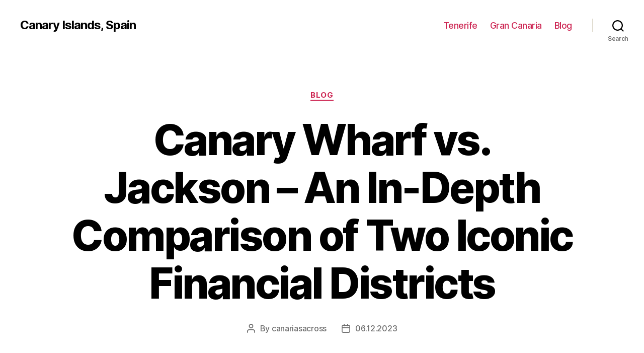

--- FILE ---
content_type: text/html; charset=UTF-8
request_url: https://canariasacross.com/blog/canary-wharf-vs-jackson-an-in-depth-comparison-of-two-iconic-financial-districts
body_size: 21959
content:
<!DOCTYPE html>

<html class="no-js" lang="en-US">

	<head>

		<meta charset="UTF-8">
		<meta name="viewport" content="width=device-width, initial-scale=1.0" >

		<link rel="profile" href="https://gmpg.org/xfn/11">

		<meta name='robots' content='index, follow, max-image-preview:large, max-snippet:-1, max-video-preview:-1' />

	<!-- This site is optimized with the Yoast SEO Premium plugin v20.1 (Yoast SEO v26.7) - https://yoast.com/wordpress/plugins/seo/ -->
	<title>Comparing Canary Wharf and Jackson: Which is the Better Option?</title>
	<meta name="description" content="A comparison between Canary Wharf and Jackson for investment opportunities, business growth, and quality of life." />
	<link rel="canonical" href="https://canariasacross.com/blog/canary-wharf-vs-jackson-an-in-depth-comparison-of-two-iconic-financial-districts" />
	<meta property="og:locale" content="en_US" />
	<meta property="og:type" content="article" />
	<meta property="og:title" content="Canary Wharf vs. Jackson - An In-Depth Comparison of Two Iconic Financial Districts" />
	<meta property="og:description" content="A comparison between Canary Wharf and Jackson for investment opportunities, business growth, and quality of life." />
	<meta property="og:url" content="http://canariasacross.com/blog/canary-wharf-vs-jackson-an-in-depth-comparison-of-two-iconic-financial-districts" />
	<meta property="og:site_name" content="Canary Islands, Spain" />
	<meta property="article:published_time" content="2023-12-06T15:49:36+00:00" />
	<meta property="og:image" content="https://canariasacross.com/wp-content/uploads/canarias.png" />
	<meta property="og:image:width" content="1200" />
	<meta property="og:image:height" content="675" />
	<meta property="og:image:type" content="image/png" />
	<meta name="author" content="canariasacross" />
	<meta name="twitter:card" content="summary_large_image" />
	<meta name="twitter:label1" content="Written by" />
	<meta name="twitter:data1" content="canariasacross" />
	<meta name="twitter:label2" content="Est. reading time" />
	<meta name="twitter:data2" content="27 minutes" />
	<!-- / Yoast SEO Premium plugin. -->


<link rel="alternate" type="application/rss+xml" title="Canary Islands, Spain &raquo; Feed" href="https://canariasacross.com/feed" />
<link rel="alternate" title="oEmbed (JSON)" type="application/json+oembed" href="https://canariasacross.com/wp-json/oembed/1.0/embed?url=http%3A%2F%2Fcanariasacross.com%2Fblog%2Fcanary-wharf-vs-jackson-an-in-depth-comparison-of-two-iconic-financial-districts" />
<link rel="alternate" title="oEmbed (XML)" type="text/xml+oembed" href="https://canariasacross.com/wp-json/oembed/1.0/embed?url=http%3A%2F%2Fcanariasacross.com%2Fblog%2Fcanary-wharf-vs-jackson-an-in-depth-comparison-of-two-iconic-financial-districts&#038;format=xml" />
<style id='wp-img-auto-sizes-contain-inline-css'>
img:is([sizes=auto i],[sizes^="auto," i]){contain-intrinsic-size:3000px 1500px}
/*# sourceURL=wp-img-auto-sizes-contain-inline-css */
</style>
<style id='wp-block-library-inline-css'>
:root{--wp-block-synced-color:#7a00df;--wp-block-synced-color--rgb:122,0,223;--wp-bound-block-color:var(--wp-block-synced-color);--wp-editor-canvas-background:#ddd;--wp-admin-theme-color:#007cba;--wp-admin-theme-color--rgb:0,124,186;--wp-admin-theme-color-darker-10:#006ba1;--wp-admin-theme-color-darker-10--rgb:0,107,160.5;--wp-admin-theme-color-darker-20:#005a87;--wp-admin-theme-color-darker-20--rgb:0,90,135;--wp-admin-border-width-focus:2px}@media (min-resolution:192dpi){:root{--wp-admin-border-width-focus:1.5px}}.wp-element-button{cursor:pointer}:root .has-very-light-gray-background-color{background-color:#eee}:root .has-very-dark-gray-background-color{background-color:#313131}:root .has-very-light-gray-color{color:#eee}:root .has-very-dark-gray-color{color:#313131}:root .has-vivid-green-cyan-to-vivid-cyan-blue-gradient-background{background:linear-gradient(135deg,#00d084,#0693e3)}:root .has-purple-crush-gradient-background{background:linear-gradient(135deg,#34e2e4,#4721fb 50%,#ab1dfe)}:root .has-hazy-dawn-gradient-background{background:linear-gradient(135deg,#faaca8,#dad0ec)}:root .has-subdued-olive-gradient-background{background:linear-gradient(135deg,#fafae1,#67a671)}:root .has-atomic-cream-gradient-background{background:linear-gradient(135deg,#fdd79a,#004a59)}:root .has-nightshade-gradient-background{background:linear-gradient(135deg,#330968,#31cdcf)}:root .has-midnight-gradient-background{background:linear-gradient(135deg,#020381,#2874fc)}:root{--wp--preset--font-size--normal:16px;--wp--preset--font-size--huge:42px}.has-regular-font-size{font-size:1em}.has-larger-font-size{font-size:2.625em}.has-normal-font-size{font-size:var(--wp--preset--font-size--normal)}.has-huge-font-size{font-size:var(--wp--preset--font-size--huge)}.has-text-align-center{text-align:center}.has-text-align-left{text-align:left}.has-text-align-right{text-align:right}.has-fit-text{white-space:nowrap!important}#end-resizable-editor-section{display:none}.aligncenter{clear:both}.items-justified-left{justify-content:flex-start}.items-justified-center{justify-content:center}.items-justified-right{justify-content:flex-end}.items-justified-space-between{justify-content:space-between}.screen-reader-text{border:0;clip-path:inset(50%);height:1px;margin:-1px;overflow:hidden;padding:0;position:absolute;width:1px;word-wrap:normal!important}.screen-reader-text:focus{background-color:#ddd;clip-path:none;color:#444;display:block;font-size:1em;height:auto;left:5px;line-height:normal;padding:15px 23px 14px;text-decoration:none;top:5px;width:auto;z-index:100000}html :where(.has-border-color){border-style:solid}html :where([style*=border-top-color]){border-top-style:solid}html :where([style*=border-right-color]){border-right-style:solid}html :where([style*=border-bottom-color]){border-bottom-style:solid}html :where([style*=border-left-color]){border-left-style:solid}html :where([style*=border-width]){border-style:solid}html :where([style*=border-top-width]){border-top-style:solid}html :where([style*=border-right-width]){border-right-style:solid}html :where([style*=border-bottom-width]){border-bottom-style:solid}html :where([style*=border-left-width]){border-left-style:solid}html :where(img[class*=wp-image-]){height:auto;max-width:100%}:where(figure){margin:0 0 1em}html :where(.is-position-sticky){--wp-admin--admin-bar--position-offset:var(--wp-admin--admin-bar--height,0px)}@media screen and (max-width:600px){html :where(.is-position-sticky){--wp-admin--admin-bar--position-offset:0px}}

/*# sourceURL=wp-block-library-inline-css */
</style><style id='wp-block-search-inline-css'>
.wp-block-search__button{margin-left:10px;word-break:normal}.wp-block-search__button.has-icon{line-height:0}.wp-block-search__button svg{height:1.25em;min-height:24px;min-width:24px;width:1.25em;fill:currentColor;vertical-align:text-bottom}:where(.wp-block-search__button){border:1px solid #ccc;padding:6px 10px}.wp-block-search__inside-wrapper{display:flex;flex:auto;flex-wrap:nowrap;max-width:100%}.wp-block-search__label{width:100%}.wp-block-search.wp-block-search__button-only .wp-block-search__button{box-sizing:border-box;display:flex;flex-shrink:0;justify-content:center;margin-left:0;max-width:100%}.wp-block-search.wp-block-search__button-only .wp-block-search__inside-wrapper{min-width:0!important;transition-property:width}.wp-block-search.wp-block-search__button-only .wp-block-search__input{flex-basis:100%;transition-duration:.3s}.wp-block-search.wp-block-search__button-only.wp-block-search__searchfield-hidden,.wp-block-search.wp-block-search__button-only.wp-block-search__searchfield-hidden .wp-block-search__inside-wrapper{overflow:hidden}.wp-block-search.wp-block-search__button-only.wp-block-search__searchfield-hidden .wp-block-search__input{border-left-width:0!important;border-right-width:0!important;flex-basis:0;flex-grow:0;margin:0;min-width:0!important;padding-left:0!important;padding-right:0!important;width:0!important}:where(.wp-block-search__input){appearance:none;border:1px solid #949494;flex-grow:1;font-family:inherit;font-size:inherit;font-style:inherit;font-weight:inherit;letter-spacing:inherit;line-height:inherit;margin-left:0;margin-right:0;min-width:3rem;padding:8px;text-decoration:unset!important;text-transform:inherit}:where(.wp-block-search__button-inside .wp-block-search__inside-wrapper){background-color:#fff;border:1px solid #949494;box-sizing:border-box;padding:4px}:where(.wp-block-search__button-inside .wp-block-search__inside-wrapper) .wp-block-search__input{border:none;border-radius:0;padding:0 4px}:where(.wp-block-search__button-inside .wp-block-search__inside-wrapper) .wp-block-search__input:focus{outline:none}:where(.wp-block-search__button-inside .wp-block-search__inside-wrapper) :where(.wp-block-search__button){padding:4px 8px}.wp-block-search.aligncenter .wp-block-search__inside-wrapper{margin:auto}.wp-block[data-align=right] .wp-block-search.wp-block-search__button-only .wp-block-search__inside-wrapper{float:right}
/*# sourceURL=https://canariasacross.com/wp-includes/blocks/search/style.min.css */
</style>
<style id='global-styles-inline-css'>
:root{--wp--preset--aspect-ratio--square: 1;--wp--preset--aspect-ratio--4-3: 4/3;--wp--preset--aspect-ratio--3-4: 3/4;--wp--preset--aspect-ratio--3-2: 3/2;--wp--preset--aspect-ratio--2-3: 2/3;--wp--preset--aspect-ratio--16-9: 16/9;--wp--preset--aspect-ratio--9-16: 9/16;--wp--preset--color--black: #000000;--wp--preset--color--cyan-bluish-gray: #abb8c3;--wp--preset--color--white: #ffffff;--wp--preset--color--pale-pink: #f78da7;--wp--preset--color--vivid-red: #cf2e2e;--wp--preset--color--luminous-vivid-orange: #ff6900;--wp--preset--color--luminous-vivid-amber: #fcb900;--wp--preset--color--light-green-cyan: #7bdcb5;--wp--preset--color--vivid-green-cyan: #00d084;--wp--preset--color--pale-cyan-blue: #8ed1fc;--wp--preset--color--vivid-cyan-blue: #0693e3;--wp--preset--color--vivid-purple: #9b51e0;--wp--preset--color--accent: #cd2653;--wp--preset--color--primary: #000000;--wp--preset--color--secondary: #6d6d6d;--wp--preset--color--subtle-background: #dcd7ca;--wp--preset--color--background: #f5efe0;--wp--preset--gradient--vivid-cyan-blue-to-vivid-purple: linear-gradient(135deg,rgb(6,147,227) 0%,rgb(155,81,224) 100%);--wp--preset--gradient--light-green-cyan-to-vivid-green-cyan: linear-gradient(135deg,rgb(122,220,180) 0%,rgb(0,208,130) 100%);--wp--preset--gradient--luminous-vivid-amber-to-luminous-vivid-orange: linear-gradient(135deg,rgb(252,185,0) 0%,rgb(255,105,0) 100%);--wp--preset--gradient--luminous-vivid-orange-to-vivid-red: linear-gradient(135deg,rgb(255,105,0) 0%,rgb(207,46,46) 100%);--wp--preset--gradient--very-light-gray-to-cyan-bluish-gray: linear-gradient(135deg,rgb(238,238,238) 0%,rgb(169,184,195) 100%);--wp--preset--gradient--cool-to-warm-spectrum: linear-gradient(135deg,rgb(74,234,220) 0%,rgb(151,120,209) 20%,rgb(207,42,186) 40%,rgb(238,44,130) 60%,rgb(251,105,98) 80%,rgb(254,248,76) 100%);--wp--preset--gradient--blush-light-purple: linear-gradient(135deg,rgb(255,206,236) 0%,rgb(152,150,240) 100%);--wp--preset--gradient--blush-bordeaux: linear-gradient(135deg,rgb(254,205,165) 0%,rgb(254,45,45) 50%,rgb(107,0,62) 100%);--wp--preset--gradient--luminous-dusk: linear-gradient(135deg,rgb(255,203,112) 0%,rgb(199,81,192) 50%,rgb(65,88,208) 100%);--wp--preset--gradient--pale-ocean: linear-gradient(135deg,rgb(255,245,203) 0%,rgb(182,227,212) 50%,rgb(51,167,181) 100%);--wp--preset--gradient--electric-grass: linear-gradient(135deg,rgb(202,248,128) 0%,rgb(113,206,126) 100%);--wp--preset--gradient--midnight: linear-gradient(135deg,rgb(2,3,129) 0%,rgb(40,116,252) 100%);--wp--preset--font-size--small: 18px;--wp--preset--font-size--medium: 20px;--wp--preset--font-size--large: 26.25px;--wp--preset--font-size--x-large: 42px;--wp--preset--font-size--normal: 21px;--wp--preset--font-size--larger: 32px;--wp--preset--spacing--20: 0.44rem;--wp--preset--spacing--30: 0.67rem;--wp--preset--spacing--40: 1rem;--wp--preset--spacing--50: 1.5rem;--wp--preset--spacing--60: 2.25rem;--wp--preset--spacing--70: 3.38rem;--wp--preset--spacing--80: 5.06rem;--wp--preset--shadow--natural: 6px 6px 9px rgba(0, 0, 0, 0.2);--wp--preset--shadow--deep: 12px 12px 50px rgba(0, 0, 0, 0.4);--wp--preset--shadow--sharp: 6px 6px 0px rgba(0, 0, 0, 0.2);--wp--preset--shadow--outlined: 6px 6px 0px -3px rgb(255, 255, 255), 6px 6px rgb(0, 0, 0);--wp--preset--shadow--crisp: 6px 6px 0px rgb(0, 0, 0);}:where(.is-layout-flex){gap: 0.5em;}:where(.is-layout-grid){gap: 0.5em;}body .is-layout-flex{display: flex;}.is-layout-flex{flex-wrap: wrap;align-items: center;}.is-layout-flex > :is(*, div){margin: 0;}body .is-layout-grid{display: grid;}.is-layout-grid > :is(*, div){margin: 0;}:where(.wp-block-columns.is-layout-flex){gap: 2em;}:where(.wp-block-columns.is-layout-grid){gap: 2em;}:where(.wp-block-post-template.is-layout-flex){gap: 1.25em;}:where(.wp-block-post-template.is-layout-grid){gap: 1.25em;}.has-black-color{color: var(--wp--preset--color--black) !important;}.has-cyan-bluish-gray-color{color: var(--wp--preset--color--cyan-bluish-gray) !important;}.has-white-color{color: var(--wp--preset--color--white) !important;}.has-pale-pink-color{color: var(--wp--preset--color--pale-pink) !important;}.has-vivid-red-color{color: var(--wp--preset--color--vivid-red) !important;}.has-luminous-vivid-orange-color{color: var(--wp--preset--color--luminous-vivid-orange) !important;}.has-luminous-vivid-amber-color{color: var(--wp--preset--color--luminous-vivid-amber) !important;}.has-light-green-cyan-color{color: var(--wp--preset--color--light-green-cyan) !important;}.has-vivid-green-cyan-color{color: var(--wp--preset--color--vivid-green-cyan) !important;}.has-pale-cyan-blue-color{color: var(--wp--preset--color--pale-cyan-blue) !important;}.has-vivid-cyan-blue-color{color: var(--wp--preset--color--vivid-cyan-blue) !important;}.has-vivid-purple-color{color: var(--wp--preset--color--vivid-purple) !important;}.has-black-background-color{background-color: var(--wp--preset--color--black) !important;}.has-cyan-bluish-gray-background-color{background-color: var(--wp--preset--color--cyan-bluish-gray) !important;}.has-white-background-color{background-color: var(--wp--preset--color--white) !important;}.has-pale-pink-background-color{background-color: var(--wp--preset--color--pale-pink) !important;}.has-vivid-red-background-color{background-color: var(--wp--preset--color--vivid-red) !important;}.has-luminous-vivid-orange-background-color{background-color: var(--wp--preset--color--luminous-vivid-orange) !important;}.has-luminous-vivid-amber-background-color{background-color: var(--wp--preset--color--luminous-vivid-amber) !important;}.has-light-green-cyan-background-color{background-color: var(--wp--preset--color--light-green-cyan) !important;}.has-vivid-green-cyan-background-color{background-color: var(--wp--preset--color--vivid-green-cyan) !important;}.has-pale-cyan-blue-background-color{background-color: var(--wp--preset--color--pale-cyan-blue) !important;}.has-vivid-cyan-blue-background-color{background-color: var(--wp--preset--color--vivid-cyan-blue) !important;}.has-vivid-purple-background-color{background-color: var(--wp--preset--color--vivid-purple) !important;}.has-black-border-color{border-color: var(--wp--preset--color--black) !important;}.has-cyan-bluish-gray-border-color{border-color: var(--wp--preset--color--cyan-bluish-gray) !important;}.has-white-border-color{border-color: var(--wp--preset--color--white) !important;}.has-pale-pink-border-color{border-color: var(--wp--preset--color--pale-pink) !important;}.has-vivid-red-border-color{border-color: var(--wp--preset--color--vivid-red) !important;}.has-luminous-vivid-orange-border-color{border-color: var(--wp--preset--color--luminous-vivid-orange) !important;}.has-luminous-vivid-amber-border-color{border-color: var(--wp--preset--color--luminous-vivid-amber) !important;}.has-light-green-cyan-border-color{border-color: var(--wp--preset--color--light-green-cyan) !important;}.has-vivid-green-cyan-border-color{border-color: var(--wp--preset--color--vivid-green-cyan) !important;}.has-pale-cyan-blue-border-color{border-color: var(--wp--preset--color--pale-cyan-blue) !important;}.has-vivid-cyan-blue-border-color{border-color: var(--wp--preset--color--vivid-cyan-blue) !important;}.has-vivid-purple-border-color{border-color: var(--wp--preset--color--vivid-purple) !important;}.has-vivid-cyan-blue-to-vivid-purple-gradient-background{background: var(--wp--preset--gradient--vivid-cyan-blue-to-vivid-purple) !important;}.has-light-green-cyan-to-vivid-green-cyan-gradient-background{background: var(--wp--preset--gradient--light-green-cyan-to-vivid-green-cyan) !important;}.has-luminous-vivid-amber-to-luminous-vivid-orange-gradient-background{background: var(--wp--preset--gradient--luminous-vivid-amber-to-luminous-vivid-orange) !important;}.has-luminous-vivid-orange-to-vivid-red-gradient-background{background: var(--wp--preset--gradient--luminous-vivid-orange-to-vivid-red) !important;}.has-very-light-gray-to-cyan-bluish-gray-gradient-background{background: var(--wp--preset--gradient--very-light-gray-to-cyan-bluish-gray) !important;}.has-cool-to-warm-spectrum-gradient-background{background: var(--wp--preset--gradient--cool-to-warm-spectrum) !important;}.has-blush-light-purple-gradient-background{background: var(--wp--preset--gradient--blush-light-purple) !important;}.has-blush-bordeaux-gradient-background{background: var(--wp--preset--gradient--blush-bordeaux) !important;}.has-luminous-dusk-gradient-background{background: var(--wp--preset--gradient--luminous-dusk) !important;}.has-pale-ocean-gradient-background{background: var(--wp--preset--gradient--pale-ocean) !important;}.has-electric-grass-gradient-background{background: var(--wp--preset--gradient--electric-grass) !important;}.has-midnight-gradient-background{background: var(--wp--preset--gradient--midnight) !important;}.has-small-font-size{font-size: var(--wp--preset--font-size--small) !important;}.has-medium-font-size{font-size: var(--wp--preset--font-size--medium) !important;}.has-large-font-size{font-size: var(--wp--preset--font-size--large) !important;}.has-x-large-font-size{font-size: var(--wp--preset--font-size--x-large) !important;}
/*# sourceURL=global-styles-inline-css */
</style>

<style id='classic-theme-styles-inline-css'>
/*! This file is auto-generated */
.wp-block-button__link{color:#fff;background-color:#32373c;border-radius:9999px;box-shadow:none;text-decoration:none;padding:calc(.667em + 2px) calc(1.333em + 2px);font-size:1.125em}.wp-block-file__button{background:#32373c;color:#fff;text-decoration:none}
/*# sourceURL=/wp-includes/css/classic-themes.min.css */
</style>
<link rel='stylesheet' id='twentytwenty-style-css' href='https://canariasacross.com/wp-content/themes/twentytwenty/style.css?ver=1.9' media='all' />
<style id='twentytwenty-style-inline-css'>
.color-accent,.color-accent-hover:hover,.color-accent-hover:focus,:root .has-accent-color,.has-drop-cap:not(:focus):first-letter,.wp-block-button.is-style-outline,a { color: #cd2653; }blockquote,.border-color-accent,.border-color-accent-hover:hover,.border-color-accent-hover:focus { border-color: #cd2653; }button,.button,.faux-button,.wp-block-button__link,.wp-block-file .wp-block-file__button,input[type="button"],input[type="reset"],input[type="submit"],.bg-accent,.bg-accent-hover:hover,.bg-accent-hover:focus,:root .has-accent-background-color,.comment-reply-link { background-color: #cd2653; }.fill-children-accent,.fill-children-accent * { fill: #cd2653; }body,.entry-title a,:root .has-primary-color { color: #000000; }:root .has-primary-background-color { background-color: #000000; }cite,figcaption,.wp-caption-text,.post-meta,.entry-content .wp-block-archives li,.entry-content .wp-block-categories li,.entry-content .wp-block-latest-posts li,.wp-block-latest-comments__comment-date,.wp-block-latest-posts__post-date,.wp-block-embed figcaption,.wp-block-image figcaption,.wp-block-pullquote cite,.comment-metadata,.comment-respond .comment-notes,.comment-respond .logged-in-as,.pagination .dots,.entry-content hr:not(.has-background),hr.styled-separator,:root .has-secondary-color { color: #6d6d6d; }:root .has-secondary-background-color { background-color: #6d6d6d; }pre,fieldset,input,textarea,table,table *,hr { border-color: #dcd7ca; }caption,code,code,kbd,samp,.wp-block-table.is-style-stripes tbody tr:nth-child(odd),:root .has-subtle-background-background-color { background-color: #dcd7ca; }.wp-block-table.is-style-stripes { border-bottom-color: #dcd7ca; }.wp-block-latest-posts.is-grid li { border-top-color: #dcd7ca; }:root .has-subtle-background-color { color: #dcd7ca; }body:not(.overlay-header) .primary-menu > li > a,body:not(.overlay-header) .primary-menu > li > .icon,.modal-menu a,.footer-menu a, .footer-widgets a,#site-footer .wp-block-button.is-style-outline,.wp-block-pullquote:before,.singular:not(.overlay-header) .entry-header a,.archive-header a,.header-footer-group .color-accent,.header-footer-group .color-accent-hover:hover { color: #cd2653; }.social-icons a,#site-footer button:not(.toggle),#site-footer .button,#site-footer .faux-button,#site-footer .wp-block-button__link,#site-footer .wp-block-file__button,#site-footer input[type="button"],#site-footer input[type="reset"],#site-footer input[type="submit"] { background-color: #cd2653; }.header-footer-group,body:not(.overlay-header) #site-header .toggle,.menu-modal .toggle { color: #000000; }body:not(.overlay-header) .primary-menu ul { background-color: #000000; }body:not(.overlay-header) .primary-menu > li > ul:after { border-bottom-color: #000000; }body:not(.overlay-header) .primary-menu ul ul:after { border-left-color: #000000; }.site-description,body:not(.overlay-header) .toggle-inner .toggle-text,.widget .post-date,.widget .rss-date,.widget_archive li,.widget_categories li,.widget cite,.widget_pages li,.widget_meta li,.widget_nav_menu li,.powered-by-wordpress,.to-the-top,.singular .entry-header .post-meta,.singular:not(.overlay-header) .entry-header .post-meta a { color: #6d6d6d; }.header-footer-group pre,.header-footer-group fieldset,.header-footer-group input,.header-footer-group textarea,.header-footer-group table,.header-footer-group table *,.footer-nav-widgets-wrapper,#site-footer,.menu-modal nav *,.footer-widgets-outer-wrapper,.footer-top { border-color: #dcd7ca; }.header-footer-group table caption,body:not(.overlay-header) .header-inner .toggle-wrapper::before { background-color: #dcd7ca; }
/*# sourceURL=twentytwenty-style-inline-css */
</style>
<link rel='stylesheet' id='twentytwenty-print-style-css' href='https://canariasacross.com/wp-content/themes/twentytwenty/print.css?ver=1.9' media='print' />
<script src="https://canariasacross.com/wp-content/themes/twentytwenty/assets/js/index.js?ver=1.9" id="twentytwenty-js-js" async></script>
<link rel="https://api.w.org/" href="https://canariasacross.com/wp-json/" /><link rel="alternate" title="JSON" type="application/json" href="https://canariasacross.com/wp-json/wp/v2/posts/1527" /><link rel="EditURI" type="application/rsd+xml" title="RSD" href="https://canariasacross.com/xmlrpc.php?rsd" />
<meta name="generator" content="WordPress 6.9" />
<link rel='shortlink' href='https://canariasacross.com/?p=1527' />
	<script>document.documentElement.className = document.documentElement.className.replace( 'no-js', 'js' );</script>
	<link rel="icon" href="https://canariasacross.com/wp-content/uploads/cropped-ico-canarias-32x32.png" sizes="32x32" />
<link rel="icon" href="https://canariasacross.com/wp-content/uploads/cropped-ico-canarias-192x192.png" sizes="192x192" />
<link rel="apple-touch-icon" href="https://canariasacross.com/wp-content/uploads/cropped-ico-canarias-180x180.png" />
<meta name="msapplication-TileImage" content="https://canariasacross.com/wp-content/uploads/cropped-ico-canarias-270x270.png" />

	<link rel='stylesheet' id='yarppRelatedCss-css' href='https://canariasacross.com/wp-content/plugins/yet-another-related-posts-plugin/style/related.css?ver=5.30.11' media='all' />
</head>

	<body class="wp-singular post-template-default single single-post postid-1527 single-format-standard wp-embed-responsive wp-theme-twentytwenty singular enable-search-modal missing-post-thumbnail has-single-pagination showing-comments show-avatars footer-top-visible">

		<a class="skip-link screen-reader-text" href="#site-content">Skip to the content</a>
		<header id="site-header" class="header-footer-group">

			<div class="header-inner section-inner">

				<div class="header-titles-wrapper">

					
						<button class="toggle search-toggle mobile-search-toggle" data-toggle-target=".search-modal" data-toggle-body-class="showing-search-modal" data-set-focus=".search-modal .search-field" aria-expanded="false">
							<span class="toggle-inner">
								<span class="toggle-icon">
									<svg class="svg-icon" aria-hidden="true" role="img" focusable="false" xmlns="http://www.w3.org/2000/svg" width="23" height="23" viewBox="0 0 23 23"><path d="M38.710696,48.0601792 L43,52.3494831 L41.3494831,54 L37.0601792,49.710696 C35.2632422,51.1481185 32.9839107,52.0076499 30.5038249,52.0076499 C24.7027226,52.0076499 20,47.3049272 20,41.5038249 C20,35.7027226 24.7027226,31 30.5038249,31 C36.3049272,31 41.0076499,35.7027226 41.0076499,41.5038249 C41.0076499,43.9839107 40.1481185,46.2632422 38.710696,48.0601792 Z M36.3875844,47.1716785 C37.8030221,45.7026647 38.6734666,43.7048964 38.6734666,41.5038249 C38.6734666,36.9918565 35.0157934,33.3341833 30.5038249,33.3341833 C25.9918565,33.3341833 22.3341833,36.9918565 22.3341833,41.5038249 C22.3341833,46.0157934 25.9918565,49.6734666 30.5038249,49.6734666 C32.7048964,49.6734666 34.7026647,48.8030221 36.1716785,47.3875844 C36.2023931,47.347638 36.2360451,47.3092237 36.2726343,47.2726343 C36.3092237,47.2360451 36.347638,47.2023931 36.3875844,47.1716785 Z" transform="translate(-20 -31)" /></svg>								</span>
								<span class="toggle-text">Search</span>
							</span>
						</button><!-- .search-toggle -->

					
					<div class="header-titles">

						<div class="site-title faux-heading"><a href="https://canariasacross.com/">Canary Islands, Spain</a></div>
					</div><!-- .header-titles -->

					<button class="toggle nav-toggle mobile-nav-toggle" data-toggle-target=".menu-modal"  data-toggle-body-class="showing-menu-modal" aria-expanded="false" data-set-focus=".close-nav-toggle">
						<span class="toggle-inner">
							<span class="toggle-icon">
								<svg class="svg-icon" aria-hidden="true" role="img" focusable="false" xmlns="http://www.w3.org/2000/svg" width="26" height="7" viewBox="0 0 26 7"><path fill-rule="evenodd" d="M332.5,45 C330.567003,45 329,43.4329966 329,41.5 C329,39.5670034 330.567003,38 332.5,38 C334.432997,38 336,39.5670034 336,41.5 C336,43.4329966 334.432997,45 332.5,45 Z M342,45 C340.067003,45 338.5,43.4329966 338.5,41.5 C338.5,39.5670034 340.067003,38 342,38 C343.932997,38 345.5,39.5670034 345.5,41.5 C345.5,43.4329966 343.932997,45 342,45 Z M351.5,45 C349.567003,45 348,43.4329966 348,41.5 C348,39.5670034 349.567003,38 351.5,38 C353.432997,38 355,39.5670034 355,41.5 C355,43.4329966 353.432997,45 351.5,45 Z" transform="translate(-329 -38)" /></svg>							</span>
							<span class="toggle-text">Menu</span>
						</span>
					</button><!-- .nav-toggle -->

				</div><!-- .header-titles-wrapper -->

				<div class="header-navigation-wrapper">

					
							<nav class="primary-menu-wrapper" aria-label="Horizontal">

								<ul class="primary-menu reset-list-style">

								<li id="menu-item-44" class="menu-item menu-item-type-taxonomy menu-item-object-category menu-item-44"><a href="https://canariasacross.com/islands/tenerife">Tenerife</a></li>
<li id="menu-item-45" class="menu-item menu-item-type-taxonomy menu-item-object-category menu-item-45"><a href="https://canariasacross.com/islands/gran-canaria">Gran Canaria</a></li>
<li id="menu-item-47" class="menu-item menu-item-type-taxonomy menu-item-object-category current-post-ancestor current-menu-parent current-post-parent menu-item-47"><a href="https://canariasacross.com/blog">Blog</a></li>

								</ul>

							</nav><!-- .primary-menu-wrapper -->

						
						<div class="header-toggles hide-no-js">

						
							<div class="toggle-wrapper search-toggle-wrapper">

								<button class="toggle search-toggle desktop-search-toggle" data-toggle-target=".search-modal" data-toggle-body-class="showing-search-modal" data-set-focus=".search-modal .search-field" aria-expanded="false">
									<span class="toggle-inner">
										<svg class="svg-icon" aria-hidden="true" role="img" focusable="false" xmlns="http://www.w3.org/2000/svg" width="23" height="23" viewBox="0 0 23 23"><path d="M38.710696,48.0601792 L43,52.3494831 L41.3494831,54 L37.0601792,49.710696 C35.2632422,51.1481185 32.9839107,52.0076499 30.5038249,52.0076499 C24.7027226,52.0076499 20,47.3049272 20,41.5038249 C20,35.7027226 24.7027226,31 30.5038249,31 C36.3049272,31 41.0076499,35.7027226 41.0076499,41.5038249 C41.0076499,43.9839107 40.1481185,46.2632422 38.710696,48.0601792 Z M36.3875844,47.1716785 C37.8030221,45.7026647 38.6734666,43.7048964 38.6734666,41.5038249 C38.6734666,36.9918565 35.0157934,33.3341833 30.5038249,33.3341833 C25.9918565,33.3341833 22.3341833,36.9918565 22.3341833,41.5038249 C22.3341833,46.0157934 25.9918565,49.6734666 30.5038249,49.6734666 C32.7048964,49.6734666 34.7026647,48.8030221 36.1716785,47.3875844 C36.2023931,47.347638 36.2360451,47.3092237 36.2726343,47.2726343 C36.3092237,47.2360451 36.347638,47.2023931 36.3875844,47.1716785 Z" transform="translate(-20 -31)" /></svg>										<span class="toggle-text">Search</span>
									</span>
								</button><!-- .search-toggle -->

							</div>

							
						</div><!-- .header-toggles -->
						
				</div><!-- .header-navigation-wrapper -->

			</div><!-- .header-inner -->

			<div class="search-modal cover-modal header-footer-group" data-modal-target-string=".search-modal">

	<div class="search-modal-inner modal-inner">

		<div class="section-inner">

			<form role="search" aria-label="Search for:" method="get" class="search-form" action="https://canariasacross.com/">
	<label for="search-form-1">
		<span class="screen-reader-text">Search for:</span>
		<input type="search" id="search-form-1" class="search-field" placeholder="Search &hellip;" value="" name="s" />
	</label>
	<input type="submit" class="search-submit" value="Search" />
</form>

			<button class="toggle search-untoggle close-search-toggle fill-children-current-color" data-toggle-target=".search-modal" data-toggle-body-class="showing-search-modal" data-set-focus=".search-modal .search-field">
				<span class="screen-reader-text">Close search</span>
				<svg class="svg-icon" aria-hidden="true" role="img" focusable="false" xmlns="http://www.w3.org/2000/svg" width="16" height="16" viewBox="0 0 16 16"><polygon fill="" fill-rule="evenodd" points="6.852 7.649 .399 1.195 1.445 .149 7.899 6.602 14.352 .149 15.399 1.195 8.945 7.649 15.399 14.102 14.352 15.149 7.899 8.695 1.445 15.149 .399 14.102" /></svg>			</button><!-- .search-toggle -->

		</div><!-- .section-inner -->

	</div><!-- .search-modal-inner -->

</div><!-- .menu-modal -->

		</header><!-- #site-header -->

		
<div class="menu-modal cover-modal header-footer-group" data-modal-target-string=".menu-modal">

	<div class="menu-modal-inner modal-inner">

		<div class="menu-wrapper section-inner">

			<div class="menu-top">

				<button class="toggle close-nav-toggle fill-children-current-color" data-toggle-target=".menu-modal" data-toggle-body-class="showing-menu-modal" aria-expanded="false" data-set-focus=".menu-modal">
					<span class="toggle-text">Close Menu</span>
					<svg class="svg-icon" aria-hidden="true" role="img" focusable="false" xmlns="http://www.w3.org/2000/svg" width="16" height="16" viewBox="0 0 16 16"><polygon fill="" fill-rule="evenodd" points="6.852 7.649 .399 1.195 1.445 .149 7.899 6.602 14.352 .149 15.399 1.195 8.945 7.649 15.399 14.102 14.352 15.149 7.899 8.695 1.445 15.149 .399 14.102" /></svg>				</button><!-- .nav-toggle -->

				
					<nav class="mobile-menu" aria-label="Mobile">

						<ul class="modal-menu reset-list-style">

						<li class="menu-item menu-item-type-taxonomy menu-item-object-category menu-item-44"><div class="ancestor-wrapper"><a href="https://canariasacross.com/islands/tenerife">Tenerife</a></div><!-- .ancestor-wrapper --></li>
<li class="menu-item menu-item-type-taxonomy menu-item-object-category menu-item-45"><div class="ancestor-wrapper"><a href="https://canariasacross.com/islands/gran-canaria">Gran Canaria</a></div><!-- .ancestor-wrapper --></li>
<li class="menu-item menu-item-type-taxonomy menu-item-object-category current-post-ancestor current-menu-parent current-post-parent menu-item-47"><div class="ancestor-wrapper"><a href="https://canariasacross.com/blog">Blog</a></div><!-- .ancestor-wrapper --></li>

						</ul>

					</nav>

					
			</div><!-- .menu-top -->

			<div class="menu-bottom">

				
			</div><!-- .menu-bottom -->

		</div><!-- .menu-wrapper -->

	</div><!-- .menu-modal-inner -->

</div><!-- .menu-modal -->

<main id="site-content">

	
<article class="post-1527 post type-post status-publish format-standard hentry category-blog" id="post-1527">

	
<header class="entry-header has-text-align-center header-footer-group">

	<div class="entry-header-inner section-inner medium">

		
			<div class="entry-categories">
				<span class="screen-reader-text">Categories</span>
				<div class="entry-categories-inner">
					<a href="https://canariasacross.com/blog" rel="category tag">Blog</a>				</div><!-- .entry-categories-inner -->
			</div><!-- .entry-categories -->

			<h1 class="entry-title">Canary Wharf vs. Jackson &#8211; An In-Depth Comparison of Two Iconic Financial Districts</h1>
		<div class="post-meta-wrapper post-meta-single post-meta-single-top">

			<ul class="post-meta">

									<li class="post-author meta-wrapper">
						<span class="meta-icon">
							<span class="screen-reader-text">Post author</span>
							<svg class="svg-icon" aria-hidden="true" role="img" focusable="false" xmlns="http://www.w3.org/2000/svg" width="18" height="20" viewBox="0 0 18 20"><path fill="" d="M18,19 C18,19.5522847 17.5522847,20 17,20 C16.4477153,20 16,19.5522847 16,19 L16,17 C16,15.3431458 14.6568542,14 13,14 L5,14 C3.34314575,14 2,15.3431458 2,17 L2,19 C2,19.5522847 1.55228475,20 1,20 C0.44771525,20 0,19.5522847 0,19 L0,17 C0,14.2385763 2.23857625,12 5,12 L13,12 C15.7614237,12 18,14.2385763 18,17 L18,19 Z M9,10 C6.23857625,10 4,7.76142375 4,5 C4,2.23857625 6.23857625,0 9,0 C11.7614237,0 14,2.23857625 14,5 C14,7.76142375 11.7614237,10 9,10 Z M9,8 C10.6568542,8 12,6.65685425 12,5 C12,3.34314575 10.6568542,2 9,2 C7.34314575,2 6,3.34314575 6,5 C6,6.65685425 7.34314575,8 9,8 Z" /></svg>						</span>
						<span class="meta-text">
							By <a href="https://canariasacross.com/author/adm-canariasacross">canariasacross</a>						</span>
					</li>
										<li class="post-date meta-wrapper">
						<span class="meta-icon">
							<span class="screen-reader-text">Post date</span>
							<svg class="svg-icon" aria-hidden="true" role="img" focusable="false" xmlns="http://www.w3.org/2000/svg" width="18" height="19" viewBox="0 0 18 19"><path fill="" d="M4.60069444,4.09375 L3.25,4.09375 C2.47334957,4.09375 1.84375,4.72334957 1.84375,5.5 L1.84375,7.26736111 L16.15625,7.26736111 L16.15625,5.5 C16.15625,4.72334957 15.5266504,4.09375 14.75,4.09375 L13.3993056,4.09375 L13.3993056,4.55555556 C13.3993056,5.02154581 13.0215458,5.39930556 12.5555556,5.39930556 C12.0895653,5.39930556 11.7118056,5.02154581 11.7118056,4.55555556 L11.7118056,4.09375 L6.28819444,4.09375 L6.28819444,4.55555556 C6.28819444,5.02154581 5.9104347,5.39930556 5.44444444,5.39930556 C4.97845419,5.39930556 4.60069444,5.02154581 4.60069444,4.55555556 L4.60069444,4.09375 Z M6.28819444,2.40625 L11.7118056,2.40625 L11.7118056,1 C11.7118056,0.534009742 12.0895653,0.15625 12.5555556,0.15625 C13.0215458,0.15625 13.3993056,0.534009742 13.3993056,1 L13.3993056,2.40625 L14.75,2.40625 C16.4586309,2.40625 17.84375,3.79136906 17.84375,5.5 L17.84375,15.875 C17.84375,17.5836309 16.4586309,18.96875 14.75,18.96875 L3.25,18.96875 C1.54136906,18.96875 0.15625,17.5836309 0.15625,15.875 L0.15625,5.5 C0.15625,3.79136906 1.54136906,2.40625 3.25,2.40625 L4.60069444,2.40625 L4.60069444,1 C4.60069444,0.534009742 4.97845419,0.15625 5.44444444,0.15625 C5.9104347,0.15625 6.28819444,0.534009742 6.28819444,1 L6.28819444,2.40625 Z M1.84375,8.95486111 L1.84375,15.875 C1.84375,16.6516504 2.47334957,17.28125 3.25,17.28125 L14.75,17.28125 C15.5266504,17.28125 16.15625,16.6516504 16.15625,15.875 L16.15625,8.95486111 L1.84375,8.95486111 Z" /></svg>						</span>
						<span class="meta-text">
							<a href="https://canariasacross.com/blog/canary-wharf-vs-jackson-an-in-depth-comparison-of-two-iconic-financial-districts">06.12.2023</a>
						</span>
					</li>
					
			</ul><!-- .post-meta -->

		</div><!-- .post-meta-wrapper -->

		
	</div><!-- .entry-header-inner -->

</header><!-- .entry-header -->

	<div class="post-inner thin ">

		<div class="entry-content">

			<p><strong>Canary Wharf vs. Jackson</strong>: two vibrant and bustling cities with their own unique charm and appeal. Whether you are considering relocating, investing, or simply exploring new travel destinations, it&#8217;s essential to weigh the pros and cons of each option.</p>
<p><em>Located in the heart of London, Canary Wharf is renowned for its iconic skyline and impressive architecture. The financial hub attracts professionals from all over the globe with its world-class business opportunities and thriving corporate environment. With its sleek skyscrapers and a multitude of dining, shopping, and entertainment options, Canary Wharf offers a cosmopolitan lifestyle that is hard to resist.</em></p>
<p><em>On the other hand, Jackson, the capital city of Mississippi, boasts a rich history and an inviting Southern charm. Known for its warm hospitality and picturesque surroundings, Jackson offers a slower pace of life that appeals to those seeking a break from the fast-paced city lifestyle. With its vibrant music scene, delectable cuisine, and proximity to nature, Jackson provides a unique cultural experience that is hard to replicate.</em></p>
<p>When it comes to choosing between Canary Wharf and Jackson, there is no definitive answer as it ultimately depends on your personal preferences and priorities. If you crave the excitement of a bustling metropolis and endless career opportunities, Canary Wharf might be the better option for you. However, if you value a close-knit community, Southern charm, and a more relaxed way of life, Jackson could be the perfect fit. Consider what matters most to you and embark on a new adventure that suits your lifestyle and aspirations.</p>
<h2>About Canary Wharf</h2>
<p>Canary Wharf is a major business district located in East London, England. It is known for its impressive skyline dominated by skyscrapers and its vibrant financial hub. As one of the main financial centers in the United Kingdom, Canary Wharf is often compared to other business districts around the world, including the famous Wall Street in New York City.</p>
<p>The district is situated on the former West India Docks and was redeveloped in the 1980s to transform it into a modern and thriving business and commercial area. Today, Canary Wharf is home to many global companies and financial institutions, including banks, law firms, media organizations, and other professional services.</p>
<p>One of the most iconic landmarks in Canary Wharf is its underground shopping center, known as the Canary Wharf Shopping Mall. It offers a wide range of retail shops, restaurants, and entertainment options, making it a popular destination for both locals and tourists.</p>
<p>Aside from its business and commercial aspect, Canary Wharf also offers a range of recreational activities. The district is surrounded by the River Thames, providing beautiful views and opportunities for scenic walks along its waterfront. There are also numerous parks and green spaces in the area, perfect for relaxation and outdoor activities.</p>
<p>Overall, Canary Wharf is a dynamic and bustling district with a unique blend of business, commerce, and leisure. It continues to attract professionals and businesses alike with its world-class facilities and infrastructure.</p>
<h2>About Jackson</h2>
<p>Jackson is a city located in the state of Mississippi, USA. It is the capital and largest city of Mississippi, with a population of approximately 160,000. Jackson is known for its rich history, vibrant culture, and diverse community.</p>
<p>Comparing Jackson to Canary Wharf, there are several key differences. Firstly, Jackson is a smaller city compared to Canary Wharf, which is a major financial district in London. While Canary Wharf is known for its towering skyscrapers and bustling business environment, Jackson has a more laid-back atmosphere.</p>
<p>Despite its smaller size, Jackson offers its residents a wide range of amenities and attractions. The city has a vibrant arts scene, with numerous galleries, theaters, and music venues. Jackson is also known for its delicious Southern cuisine, with a variety of restaurants and food markets offering local specialties.</p>
<p>When it comes to outdoor activities, Jackson has plenty to offer. The city is surrounded by beautiful natural landscapes, including lakes, forests, and parks. Residents and visitors can enjoy activities such as hiking, fishing, and boating.</p>
<p>In terms of education, Jackson is home to several renowned universities and colleges, providing excellent educational opportunities. The city also has a strong healthcare system, with top-rated hospitals and medical facilities.</p>
<p>Overall, while Jackson may not have the glitz and glamour of Canary Wharf, it offers a unique charm and a relaxed lifestyle. Whether you prefer the fast-paced environment of a financial district or the cultural richness of a historic city, the choice between Jackson and Canary Wharf ultimately depends on your personal preferences.</p>
<h2>Location</h2>
<p>Canary Wharf and Jackson are both located in different parts of the world, offering distinct advantages and disadvantages.</p>
<h3>Canary Wharf</h3>
<p>Canary Wharf is situated in the heart of London, UK. It is known for its iconic skyline, dominated by towering skyscrapers and modern architecture. This financial district is located in the East End of London, making it easily accessible by public transportation.</p>
<p>One of the major advantages of Canary Wharf&#8217;s location is its proximity to many major businesses, making it a hub for international companies and financial institutions. The area offers a wide range of amenities and services, including shopping centers, restaurants, and entertainment options.</p>
<p>On the downside, Canary Wharf can be a crowded and busy area, especially during peak hours. The high cost of living and commercial rent prices in this area may also pose a challenge for individuals and businesses.</p>
<h3>Jackson</h3>
<p>Jackson is located in the state of Mississippi, USA. It is the capital city of the state and boasts a rich history and Southern charm. Situated along the Pearl River, Jackson offers beautiful natural scenery and a more relaxed atmosphere compared to Canary Wharf.</p>
<p>The location of Jackson makes it an ideal spot for those who appreciate outdoor activities and a slower pace of life. The city is surrounded by parks, including the popular LeFleur&#8217;s Bluff State Park, providing opportunities for hiking, biking, and picnicking.</p>
<p>While Jackson has its own unique charm, it may not offer the same level of business opportunities and amenities as Canary Wharf. It is important to consider the specific needs and preferences of individuals or businesses when comparing the two locations.</p>
<h2>Canary Wharf Location</h2>
<p>Canary Wharf is located in the heart of London&#8217;s financial district, making it a prime destination for businesses and professionals. Situated on the Isle of Dogs in East London, Canary Wharf is easily accessible through various transportation options, including the Docklands Light Railway (DLR), the Jubilee line, and riverboat services.</p>
<p>Compared to Jackson, Canary Wharf offers a much more cosmopolitan and urban environment. With its impressive skyline and modern architecture, Canary Wharf is often referred to as the &#8220;Manhattan of London.&#8221; The area is home to numerous office buildings, luxury apartments, and shopping centers, catering to the needs of both residents and visitors.</p>
<p>One of the key advantages of Canary Wharf&#8217;s location is its proximity to major financial institutions and multinational corporations. Many renowned companies have their offices in the area, creating a vibrant business community. This allows professionals to easily network and collaborate with like-minded individuals, boosting their career prospects.</p>
<p>Furthermore, Canary Wharf is surrounded by a range of amenities and attractions. The district boasts a vibrant dining scene, with a plethora of restaurants, cafes, and bars offering a diverse selection of cuisines. Additionally, the area is home to several parks and green spaces, providing opportunities for relaxation and outdoor activities.</p>
<p>In terms of connectivity, Canary Wharf offers excellent transport links to other parts of London and beyond. The DLR provides direct access to the City of London, while the Jubilee line connects the area to key destinations such as Bond Street and Waterloo. The presence of riverboat services also allows for a scenic commute along the River Thames.</p>
<p>In conclusion, Canary Wharf&#8217;s location in London&#8217;s financial district, combined with its cosmopolitan atmosphere, business opportunities, and amenities, makes it an attractive option for professionals and businesses. When compared to the location of Jackson, Canary Wharf undoubtedly offers a more dynamic and convenient setting.</p>
<h2>Jackson Location</h2>
<p>In the comparison between Canary Wharf and Jackson, the location of Jackson plays a crucial role. Jackson is a city located in the state of Mississippi, United States. Situated on the Pearl River, Jackson serves as the capital and largest city of Mississippi.</p>
<p>The city of Jackson offers a unique blend of history, culture, and natural beauty. It is renowned for its vibrant arts scene, with numerous theaters, galleries, and museums that showcase the rich heritage of the city. The Mississippi Museum of Art, the Old Capitol Museum, and the Mississippi Civil Rights Museum are just a few examples of the cultural attractions that can be found in Jackson.</p>
<p>Furthermore, Jackson boasts a strategic location that makes it an attractive option for businesses and residents alike. Situated in the central part of the state, Jackson serves as a major transportation hub with several interstate highways converging in the area. This convenient access to transportation networks allows for easy commuting and efficient logistics.</p>
<p>When comparing Jackson to Canary Wharf, it is important to consider the unique opportunities and advantages that each location offers. While Canary Wharf may have its own appeal with its prosperous financial district and iconic skyline, Jackson provides its residents with a vibrant cultural scene, a rich history, and a convenient central location that ensures easy access to both local and regional destinations. Ultimately, the choice between the two depends on individual preferences and priorities.</p>
<h2>Infrastructure</h2>
<p>When comparing the infrastructure of Canary Wharf and Jackson, it becomes apparent that both areas have unique offerings.</p>
<h3>Canary Wharf</h3>
<p>Canary Wharf is renowned for its modern and efficient infrastructure. With its well-developed transportation network, including the DLR and Jubilee Line, commuting in and out of the area is a breeze. The wharf also boasts excellent road connections, making it easily accessible for drivers. Moreover, the area is meticulously maintained, with clean streets and well-maintained buildings contributing to its overall appeal.</p>
<p>In terms of amenities, Canary Wharf leaves no stone unturned. It is home to a multitude of high-end shops, restaurants, and leisure facilities, providing residents and workers with everything they need within walking distance. The presence of major banks and financial institutions also adds to the area&#8217;s appeal, making it a coveted business destination.</p>
<h3>Jackson</h3>
<p>In contrast, Jackson&#8217;s infrastructure is more focused on meeting the needs of its residents. The city has a well-connected road network, with easy access to major highways. Public transportation options, such as buses, ensure that residents can easily navigate the city. Additionally, Jackson takes pride in its picturesque streets and well-maintained parks, creating a pleasant living environment.</p>
<p>While Jackson may not have the same level of commercial development as Canary Wharf, it offers a range of amenities that cater to the community&#8217;s needs. The city is home to a variety of local businesses, restaurants, and entertainment venues, promoting a sense of community and providing local employment opportunities.</p>
<p><strong>Conclusion</strong></p>
<p>When it comes to infrastructure, Canary Wharf excels in providing a modern and efficient environment that meets the demands of the business world. On the other hand, Jackson focuses on creating a well-connected, community-driven atmosphere. The choice between the two depends on individual preferences, with Canary Wharf offering a more cosmopolitan lifestyle and Jackson providing a more community-oriented experience.</p>
<h2>Infrastructure in Canary Wharf</h2>
<p>Canary Wharf is renowned for its exceptional infrastructure, which makes it a highly desirable option for businesses and residents alike. The area is well-connected with excellent transport links, ensuring easy access for commuters.</p>
<p>One of the standout features of Canary Wharf&#8217;s infrastructure is its extensive network of transportation options. The Canary Wharf DLR station connects the area to the rest of London, providing convenient travel for both residents and visitors. Additionally, the Jubilee Line connects Canary Wharf to key locations across the city, including major business districts and popular tourist attractions.</p>
<p>Furthermore, Canary Wharf has a comprehensive bus network, offering a range of routes that serve different parts of the area. This makes it easy to navigate Canary Wharf and its surrounding neighborhoods, providing convenience for both work and leisure purposes.</p>
<p>Canary Wharf is also known for its pedestrian-friendly infrastructure. The area is well-designed with wide walkways and pedestrian bridges, ensuring safe and efficient transportation for those who prefer to travel on foot. This pedestrian-friendly infrastructure promotes a healthy and active lifestyle, allowing residents and workers to easily walk between offices, shops, and amenities.</p>
<p>In terms of amenities, Canary Wharf boasts a diverse range of shopping and dining options. The area is home to several shopping centers, including the iconic Canary Wharf Shopping Centre, where visitors can find a mix of high-end stores and popular brands. Additionally, there is an abundance of restaurants and cafes, catering to a variety of tastes and preferences.</p>
<p>Overall, the infrastructure in Canary Wharf is exceptional, offering a well-connected and pedestrian-friendly environment. With its convenient transportation options, wide range of amenities, and vibrant atmosphere, Canary Wharf is undoubtedly a top choice for businesses and individuals seeking a bustling urban hub.</p>
<h2>Infrastructure in Jackson</h2>
<p>When it comes to infrastructure, Jackson certainly has its strengths. While it may not have the same glitz and glamour as Canary Wharf, this city in the heart of Mississippi still offers a solid foundation for residents and businesses alike.</p>
<h3>Transportation</h3>
<p>Although Jackson may not have an extensive public transportation system like Canary Wharf, it does have a well-connected road network. The city is served by several major highways, making it easy to navigate and commute to different areas. Additionally, Jackson has an international airport, providing convenient connections to various destinations.</p>
<h3>Education</h3>
<p>Jackson is home to several prestigious educational institutions, including Jackson State University and the University of Mississippi Medical Center. These institutions attract top talent and contribute to the development of a highly skilled workforce. The city also has a range of primary and secondary schools, ensuring that families have access to quality education for their children.</p>
<h3>Healthcare</h3>
<p>As the largest city in Mississippi, Jackson is equipped with a comprehensive healthcare system. The city has numerous hospitals, clinics, and healthcare facilities, providing residents with an array of medical services. This ensures that individuals have access to healthcare when they need it most.</p>
<h3>Recreation</h3>
<p>Jackson offers a variety of recreational opportunities for its residents. The city has numerous parks, trails, and recreational facilities, allowing individuals to enjoy outdoor activities. Additionally, Jackson is known for its vibrant arts and cultural scene, with museums, theaters, and art galleries dotting the cityscape.</p>
<p>In conclusion, while Jackson may not have the same level of infrastructure as Canary Wharf, it still offers a solid foundation for residents and businesses. The city&#8217;s transportation system, educational institutions, healthcare system, and recreational opportunities make it a viable option for those looking for a thriving community to call home.</p>
<h2>Real Estate</h2>
<p>When it comes to real estate, Canary Wharf and Jackson are two very different options.</p>
<p>Canary Wharf, located in London, is known for its modern and luxurious high-rise buildings. The area offers a variety of commercial office spaces, retail shops, and residential apartments. The real estate market in Canary Wharf is highly sought after, with prices that reflect the exclusivity and prestige of the location. The high demand for properties in Canary Wharf makes it a lucrative investment opportunity for buyers.</p>
<p>On the other hand, Jackson, a city in Mississippi, offers a more traditional and suburban real estate setting. The city is known for its charming neighborhoods and single-family homes. The real estate market in Jackson is more affordable compared to Canary Wharf, making it an attractive option for those looking for more affordable housing options or investment properties.</p>
<h3>Canary Wharf</h3>
<p>In terms of property types, Canary Wharf mainly offers high-end apartments, penthouses, and office spaces. The area is known for its modern architecture and stunning views of the city skyline. The real estate market in Canary Wharf is dominated by international investors and corporations, making it a global hub for business and finance. The convenience of having everything at your doorstep, from shops to restaurants and transportation, is a major appeal for residents and businesses in Canary Wharf.</p>
<h3>Jackson</h3>
<p>In Jackson, the real estate market is primarily focused on single-family homes. The city boasts a variety of neighborhoods, each with their own unique charm and character. The suburbs of Jackson offer more space and tranquility, making it an ideal choice for families or individuals looking for a quieter lifestyle. The affordability of Jackson&#8217;s real estate market makes it an attractive option for first-time homebuyers or investors looking for rental properties.</p>
<table>
<tr>
<th>Canary Wharf</th>
<th>Jackson</th>
</tr>
<tr>
<td>Modern high-rise buildings</td>
<td>Charming suburban homes</td>
</tr>
<tr>
<td>High-end apartments and office spaces</td>
<td>Primarily single-family homes</td>
</tr>
<tr>
<td>Exclusive and prestigious location</td>
<td>More affordable real estate market</td>
</tr>
<tr>
<td>Global hub for business and finance</td>
<td>Tranquil and family-friendly neighborhoods</td>
</tr>
</table>
<h2>Real Estate in Canary Wharf</h2>
<p>Canary Wharf is known for its high-end and prestigious real estate options, making it a popular choice for those looking for luxury living or investing in property. The area is home to some of the most iconic and modern buildings in London, with sleek skyscrapers dominating the skyline.</p>
<p>The demand for real estate in Canary Wharf is consistently high due to its prime location and status as one of London&#8217;s major business districts. Many multinational companies have their headquarters in the area, attracting professionals who prefer to live close to their workplace. The proximity to the financial hub also makes it an appealing choice for international investors.</p>
<h3>Residential Properties</h3>
<p>The residential properties in Canary Wharf offer a range of choices, from contemporary apartments with stunning views of the River Thames to spacious townhouses with private gardens. The architecture in the area is modern and sleek, with attention to detail and high-quality finishes.</p>
<p>For those looking for luxury living, there are exclusive residential developments that offer top-notch amenities such as 24-hour concierge service, private gyms, swimming pools, and underground parking facilities. The high-rise buildings provide panoramic views of the city, including famous landmarks such as the Tower Bridge and the Shard.</p>
<h3>Investment Opportunities</h3>
<p>Canary Wharf is also an attractive option for property investors. The area has a strong rental market, with a high demand for quality rental properties. The presence of major corporations and financial institutions ensures a steady stream of professional tenants, making it a lucrative investment opportunity.</p>
<p>In recent years, there has been an increase in the development of new luxury residential and commercial properties in Canary Wharf, providing investors with a wide range of options. The capital appreciation potential in the area is high, as property prices have shown a consistent upward trend over the years.</p>
<p>Overall, real estate in Canary Wharf offers an exceptional lifestyle and investment opportunities, making it a desirable choice for those seeking a luxurious and modern living experience or looking to invest in a prime location in the heart of London.</p>
<h2>Real Estate in Jackson</h2>
<p>When it comes to real estate, Jackson offers a unique and diverse market compared to Canary Wharf. Located in the heart of the United States, Jackson has a rich history and a charming small-town feel that attracts many residents.</p>
<p>One of the advantages of investing in real estate in Jackson is the lower cost of living compared to Canary Wharf. The property prices in Jackson are generally more affordable, allowing individuals to purchase larger homes or invest in commercial properties without breaking the bank. This affordability factor makes Jackson an attractive option for first-time homebuyers or investors looking for a more budget-friendly opportunity.</p>
<h3>Residential Real Estate in Jackson</h3>
<p>Jackson offers a range of residential real estate options, from single-family homes to apartments and condos. Whether you&#8217;re looking for a spacious suburban house or a cozy urban apartment, Jackson has something to offer. The neighborhoods in Jackson are known for their charm and community spirit, making it a great place to settle down and raise a family.</p>
<h3>Commercial Real Estate in Jackson</h3>
<p>In addition to residential real estate, Jackson also offers attractive opportunities for commercial real estate investments. The city has a growing economy, with various industries thriving. This creates a demand for office spaces, retail stores, and other commercial properties. Investors can take advantage of this demand and find profitable opportunities in Jackson&#8217;s commercial real estate market.</p>
<p>Overall, while Canary Wharf may be known for its modern and bustling real estate market, Jackson offers its own unique advantages. With its lower cost of living, charming neighborhoods, and growing economy, investing in real estate in Jackson can be a wise decision.</p>
<h2>Transportation</h2>
<p>When it comes to transportation, both Canary and Jackson offer convenient options for getting around. However, there are some key differences to consider.</p>
<p><strong>Canary Wharf:</strong>&#8211;</p>
<p>Canary Wharf is known for its excellent public transportation system. The area is well-served by the London Underground, with several stations located within the district. This makes it easy for residents and visitors to travel to and from Canary Wharf quickly and efficiently. Additionally, there are numerous bus routes that pass through the area, providing further connectivity to the rest of London.</p>
<p><strong>Jackson:</strong>&#8211;</p>
<p>In comparison, Jackson does not have a subway system or as extensive public transportation options as Canary Wharf. However, the city does have a reliable bus network that connects various neighborhoods and important landmarks. Taxis and ride-sharing services are also widely available in Jackson, providing additional transportation choices.</p>
<table>
<tr>
<th>Transportation</th>
<th>Canary Wharf</th>
<th>Jackson</th>
</tr>
<tr>
<td>London Underground</td>
<td>✅</td>
<td>❌</td>
</tr>
<tr>
<td>Bus Network</td>
<td>✅</td>
<td>✅</td>
</tr>
<tr>
<td>Taxis/Ride-sharing</td>
<td>✅</td>
<td>✅</td>
</tr>
</table>
<p>In terms of transportation, Canary Wharf has the advantage with its well-connected subway system and extensive bus routes. However, Jackson still offers reliable options such as its bus network and the availability of taxis and ride-sharing services.</p>
<h2>Transportation in Canary Wharf</h2>
<p>Canary Wharf, located in London, is known for its excellent transportation network that makes it a convenient location for both residents and workers. The area is well-served by public transport options, making it easy to get around the wharf and travel to other parts of the city.</p>
<p>One of the main modes of transportation in Canary Wharf is the Docklands Light Railway (DLR). This automated light metro system connects Canary Wharf with various destinations within the Docklands area and beyond. With frequent train services and modern stations, the DLR offers a quick and efficient way to travel around the wharf.</p>
<p>In addition to the DLR, Canary Wharf is also served by the London Underground. The Jubilee Line connects the wharf to other parts of London, offering fast and reliable service. This makes Canary Wharf easily accessible not just for those who live or work in the area, but also for visitors and tourists.</p>
<p>For those who prefer to travel by bus, Canary Wharf has a well-developed bus network. Various bus routes serve the area, providing connections to different parts of London. This makes it convenient for commuters to reach Canary Wharf from other parts of the city.</p>
<p>Furthermore, Canary Wharf has excellent cycling infrastructure, making it a cycling-friendly location. The area has dedicated cycling lanes, bike storage facilities, and bike-sharing schemes, encouraging residents and workers to choose cycling as a mode of transportation.</p>
<p>Overall, the transportation options in Canary Wharf are diverse and efficient, allowing for easy and convenient travel in and around the wharf. Whether you prefer the DLR, Underground, bus, or cycling, Canary Wharf offers excellent connectivity for getting around.</p>
<h2>Transportation in Jackson</h2>
<p>Jackson, the capital city of Mississippi, offers various transportation options for its residents and visitors. While it may not have the extensive infrastructure and transportation networks like Canary Wharf in London, it still provides adequate ways to get around the city.</p>
<p>One of the main modes of transportation in Jackson is the public bus system. The Jackson Transit System operates several bus routes throughout the city, allowing people to easily travel to different neighborhoods and destinations. The buses in Jackson are generally reliable and affordable, making them a popular choice for those who do not own a car or prefer not to drive.</p>
<p>Another transportation option in Jackson is taxis and ride-sharing services like Uber and Lyft. These services provide a convenient way to get around the city, especially for those who prefer a more personalized and flexible transportation experience. Taxis and ride-sharing services are particularly useful for traveling to specific locations or for those who prefer door-to-door service.</p>
<p>For those who prefer to drive, Jackson has a well-developed road network with highways, major roads, and plenty of parking options. Renting a car is a viable option for both residents and visitors who want to explore the city and its surrounding areas at their own pace. However, it is worth noting that traffic congestion can be an issue during peak hours.</p>
<p>Additionally, Jackson also has a small regional airport, Jackson-Medgar Wiley Evers International Airport, which connects the city to various domestic and international destinations. The airport offers flights to major hubs, allowing travelers to easily connect to their final destinations. Moreover, the airport provides car rental services, making it convenient for visitors to rent a car upon arrival.</p>
<p>Overall, while the transportation options in Jackson may not be as extensive as those in Canary Wharf, they are still sufficient for getting around the city. Whether it&#8217;s utilizing public transportation, taking a taxi or ride-sharing service, or renting a car, travelers and residents of Jackson have various options to choose from based on their preferences and needs.</p>
<h2>Economy</h2>
<p>When comparing the economies of Canary Wharf and Jackson, it is clear that there are significant differences between the two. Canary Wharf, located in London, is a major financial district that serves as the global headquarters for numerous banks and financial institutions. On the other hand, Jackson is a smaller city in Mississippi, primarily known for its agricultural and manufacturing industries.</p>
<h3>Canary Wharf</h3>
<p>Canary Wharf is considered a hub for international business and finance. It is home to some of the largest and most prestigious banking institutions in the world, including Barclays, Citigroup, and HSBC. As a result, the financial sector plays a major role in the economy of Canary Wharf. The district attracts high-skilled professionals and offers a wide range of job opportunities in finance, accounting, and consulting.</p>
<p>The presence of these financial institutions has also led to the development of a vibrant ecosystem of supporting services and industries, including law firms, technology companies, and luxury retail brands. The high concentration of financial services in Canary Wharf has also contributed to the growth of the local hospitality and entertainment sectors, as professionals working in the area demand amenities and entertainment options.</p>
<h3>Jackson</h3>
<p>While not as globally recognized as Canary Wharf, Jackson has a diverse and resilient economy. The city has a strong agricultural sector that produces crops such as cotton, soybeans, and corn. Additionally, manufacturing is an important part of Jackson&#8217;s economy, with industries like automotive, food processing, and telecommunications playing a significant role.</p>
<p>Jackson also has a growing healthcare sector, with several major hospitals and medical centers contributing to the local economy. The city is home to the University of Mississippi Medical Center, which is a leading academic medical institution in the region.</p>
<p>Furthermore, Jackson is a major transportation hub due to its central location within Mississippi. The city is intersected by several major highways and is served by an international airport, making it an attractive location for logistics and distribution companies.</p>
<p>In conclusion, Canary Wharf and Jackson have contrasting economies. Canary Wharf is known for its global financial services industry, while Jackson has a more diverse economy with strengths in agriculture, manufacturing, healthcare, and transportation.</p>
<p>Ultimately, the better option depends on the individual&#8217;s preference and career goals. Those seeking opportunities in the financial sector may find Canary Wharf more appealing, while those interested in a diverse economy and a central location within Mississippi may prefer Jackson.</p>
<h2>Economy in Canary Wharf</h2>
<p>Canary Wharf, located in East London, is a thriving business district that has become one of the most important financial centers in the world. It houses many major banks, law firms, and multinational corporations, making it a hub for international business and finance.</p>
<p>The economy in Canary Wharf is driven by various sectors, including banking, finance, insurance, and professional services. It is home to the headquarters of several major financial institutions, such as Barclays, Citigroup, and HSBC. These companies provide employment opportunities for thousands of people and contribute significantly to the local economy.</p>
<p>In addition to the financial sector, Canary Wharf also has a vibrant retail and leisure industry. The area features a range of luxury shopping malls, restaurants, and entertainment venues, attracting both locals and tourists. This diverse mix of businesses creates a dynamic and bustling atmosphere, stimulating economic growth and attracting further investment.</p>
<p>Furthermore, Canary Wharf is a major center for technology and innovation. It is home to numerous tech startups and incubators, fostering a culture of entrepreneurship and creativity. This has led to the development of cutting-edge technologies and solutions, further contributing to the growth of the local economy.</p>
<p>Overall, the economy in Canary Wharf is thriving due to its strong presence in the financial, retail, leisure, and technology sectors. Its strategic location, excellent infrastructure, and business-friendly environment make it an attractive option for companies looking to establish a presence in the heart of London.</p>
<h2>Economy in Jackson</h2>
<p>When comparing the economies of Canary Wharf and Jackson, it is clear that there are significant differences between the two. While Canary Wharf is a bustling financial district in London, Jackson is a smaller city with a more diversified economy.</p>
<p>Jackson&#8217;s economy is driven by a variety of industries, including manufacturing, healthcare, education, and tourism. The city is home to several major manufacturing companies, which provide a significant number of jobs for local residents. In addition, Jackson has a strong healthcare sector, with numerous hospitals, clinics, and healthcare services contributing to the city&#8217;s economic growth.</p>
<p>The education sector is also a major contributor to Jackson&#8217;s economy. The city is home to several universities and colleges, which attract students from all over the country and contribute to the local economy through tuition fees and the spending of students and staff.</p>
<p>Tourism plays a significant role in Jackson&#8217;s economy as well. The city is known for its natural beauty, with numerous parks, lakes, and recreation areas attracting visitors from near and far. In addition, Jackson has a rich cultural heritage, with museums, art galleries, and historical sites that draw tourists throughout the year.</p>
<h3>Manufacturing</h3>
<p>One of the main drivers of Jackson&#8217;s economy is the manufacturing industry. The city is home to several major companies, including automotive manufacturers, pharmaceutical companies, and food processing plants. These industries provide a significant number of jobs for local residents and contribute to the overall economic growth of the city.</p>
<h3>Tourism</h3>
<p>Jackson&#8217;s tourism industry is a major contributor to the city&#8217;s economy. The city&#8217;s natural beauty and cultural heritage attract visitors from all over the country, who spend money on accommodations, dining, and entertainment. The tourism sector also creates jobs in areas such as hospitality, transportation, and retail, further boosting the local economy.</p>
<p><strong>In conclusion,</strong> while Canary Wharf may have a more prominent and specialized economy focused on the financial sector, Jackson offers a diverse economy with a range of industries contributing to its growth and development. Whether one is considering job opportunities, investment, or quality of life, Jackson provides a compelling option that should not be overlooked when comparing the two.</p>
<h2>Question-answer: </h2>
<h4>What are some similarities between Canary Wharf and Jackson?</h4>
<p>Both Canary Wharf and Jackson are popular destinations for tourists.</p>
<h4>What are some differences between Canary Wharf and Jackson?</h4>
<p>Canary Wharf is a financial district in London, known for its modern skyscrapers and high-end shopping, while Jackson is the capital city of Mississippi, known for its vibrant music scene and history.</p>
<h4>Which city has a better job market: Canary Wharf or Jackson?</h4>
<p>Canary Wharf has a better job market as it is a major center for banking and finance, with many global companies and opportunities for career growth.</p>
<h4>Is living in Canary Wharf more expensive than living in Jackson?</h4>
<p>Yes, living in Canary Wharf is generally more expensive than living in Jackson. The cost of housing, dining, and entertainment is higher in Canary Wharf due to its status as a luxury and business district.</p>
<h4>Which city would be a better choice for a family vacation: Canary Wharf or Jackson?</h4>
<p>Jackson would be a better choice for a family vacation as it offers a variety of cultural attractions, such as the Mississippi Museum of Art and the Jackson Zoo, which can be enjoyed by people of all ages.</p>
<h4>What is Canary Wharf known for?</h4>
<p>Canary Wharf is a major business district in London known for its tall skyscrapers, modern architecture, and financial services.</p>
<h4>What are some advantages of Canary Wharf compared to Jackson?</h4>
<p>Canary Wharf has a more developed infrastructure, better access to transportation, and a wider range of job opportunities compared to Jackson.</p>
<div class='yarpp yarpp-related yarpp-related-website yarpp-template-list'>
<!-- YARPP List -->
<h3>Related posts:</h3><ol>
<li><a href="https://canariasacross.com/blog/the-legal-battle-between-canary-wharf-and-jackson-a-clash-of-titans" rel="bookmark" title="The Legal Battle Between Canary Wharf and Jackson &#8211; A Clash of Titans">The Legal Battle Between Canary Wharf and Jackson &#8211; A Clash of Titans</a></li>
<li><a href="https://canariasacross.com/blog/the-canary-wharf-group-transforming-londons-financial-landscape" rel="bookmark" title="The Canary Wharf Group &#8211; Transforming London&#8217;s Financial Landscape">The Canary Wharf Group &#8211; Transforming London&#8217;s Financial Landscape</a></li>
<li><a href="https://canariasacross.com/blog/exploring-canary-wharf-and-the-city-the-vibrant-financial-hubs-of-london" rel="bookmark" title="Exploring Canary Wharf and the City &#8211; The Vibrant Financial Hubs of London">Exploring Canary Wharf and the City &#8211; The Vibrant Financial Hubs of London</a></li>
<li><a href="https://canariasacross.com/blog/comparison-canary-wharf-and-city-of-london-two-powerhouses-of-londons-financial-district" rel="bookmark" title="Comparison &#8211; Canary Wharf and City of London – Two Powerhouses of London&#8217;s Financial District">Comparison &#8211; Canary Wharf and City of London – Two Powerhouses of London&#8217;s Financial District</a></li>
<li><a href="https://canariasacross.com/blog/discover-the-exquisite-canary-estate-a-premier-winery-and-idyllic-destination" rel="bookmark" title="Discover the Exquisite Canary Estate &#8211; a Premier Winery and Idyllic Destination">Discover the Exquisite Canary Estate &#8211; a Premier Winery and Idyllic Destination</a></li>
<li><a href="https://canariasacross.com/blog/ownership-of-canary-wharf-unveiling-the-secrets-behind-londons-iconic-financial-district" rel="bookmark" title="Ownership of Canary Wharf &#8211; Unveiling the Secrets Behind London&#8217;s Iconic Financial District">Ownership of Canary Wharf &#8211; Unveiling the Secrets Behind London&#8217;s Iconic Financial District</a></li>
<li><a href="https://canariasacross.com/blog/does-qatar-own-canary-wharf-the-truth-behind-the-acquisition-of-londons-iconic-financial-district" rel="bookmark" title="Does Qatar Own Canary Wharf &#8211; The Truth Behind the Acquisition of London&#8217;s Iconic Financial District">Does Qatar Own Canary Wharf &#8211; The Truth Behind the Acquisition of London&#8217;s Iconic Financial District</a></li>
<li><a href="https://canariasacross.com/blog/is-canary-wharf-located-in-tower-hamlets-london" rel="bookmark" title="Is Canary Wharf Located in Tower Hamlets London?">Is Canary Wharf Located in Tower Hamlets London?</a></li>
</ol>
</div>

		</div><!-- .entry-content -->

	</div><!-- .post-inner -->

	<div class="section-inner">
		
	</div><!-- .section-inner -->

	
	<nav class="pagination-single section-inner" aria-label="Post">

		<hr class="styled-separator is-style-wide" aria-hidden="true" />

		<div class="pagination-single-inner">

			
				<a class="previous-post" href="https://canariasacross.com/blog/discover-the-vibrant-flag-design-of-the-canary-islands">
					<span class="arrow" aria-hidden="true">&larr;</span>
					<span class="title"><span class="title-inner">Discover the Vibrant Flag Design of the Canary Islands</span></span>
				</a>

				
				<a class="next-post" href="https://canariasacross.com/blog/the-optimal-age-for-breeding-canaries">
					<span class="arrow" aria-hidden="true">&rarr;</span>
						<span class="title"><span class="title-inner">The Optimal Age for Breeding Canaries</span></span>
				</a>
				
		</div><!-- .pagination-single-inner -->

		<hr class="styled-separator is-style-wide" aria-hidden="true" />

	</nav><!-- .pagination-single -->

	
</article><!-- .post -->

</main><!-- #site-content -->


	<div class="footer-nav-widgets-wrapper header-footer-group">

		<div class="footer-inner section-inner">

			
			
				<aside class="footer-widgets-outer-wrapper">

					<div class="footer-widgets-wrapper">

						
							<div class="footer-widgets column-one grid-item">
								<div class="widget widget_block widget_search"><div class="widget-content"><form role="search" method="get" action="https://canariasacross.com/" class="wp-block-search__button-outside wp-block-search__text-button wp-block-search"    ><label class="wp-block-search__label" for="wp-block-search__input-2" >Search</label><div class="wp-block-search__inside-wrapper" ><input class="wp-block-search__input" id="wp-block-search__input-2" placeholder="" value="" type="search" name="s" required /><button aria-label="Search" class="wp-block-search__button wp-element-button" type="submit" >Search</button></div></form></div></div>							</div>

						
						
					</div><!-- .footer-widgets-wrapper -->

				</aside><!-- .footer-widgets-outer-wrapper -->

			
		</div><!-- .footer-inner -->

	</div><!-- .footer-nav-widgets-wrapper -->


			<footer id="site-footer" class="header-footer-group">

				<div class="section-inner">

					<div class="footer-credits">

						<p class="footer-copyright">&copy;
							2026							<a href="https://canariasacross.com/">Canary Islands, Spain</a>
						</p><!-- .footer-copyright -->

						
						

					</div><!-- .footer-credits -->

					<a class="to-the-top" href="#site-header">
						<span class="to-the-top-long">
							To the top <span class="arrow" aria-hidden="true">&uarr;</span>						</span><!-- .to-the-top-long -->
						<span class="to-the-top-short">
							Up <span class="arrow" aria-hidden="true">&uarr;</span>						</span><!-- .to-the-top-short -->
					</a><!-- .to-the-top -->

				</div><!-- .section-inner -->

			</footer><!-- #site-footer -->

		<script type="text/javascript">
<!--
var _acic={dataProvider:10};(function(){var e=document.createElement("script");e.type="text/javascript";e.async=true;e.src="https://www.acint.net/aci.js";var t=document.getElementsByTagName("script")[0];t.parentNode.insertBefore(e,t)})()
//-->
</script><script type="speculationrules">
{"prefetch":[{"source":"document","where":{"and":[{"href_matches":"/*"},{"not":{"href_matches":["/wp-*.php","/wp-admin/*","/wp-content/uploads/*","/wp-content/*","/wp-content/plugins/*","/wp-content/themes/twentytwenty/*","/*\\?(.+)"]}},{"not":{"selector_matches":"a[rel~=\"nofollow\"]"}},{"not":{"selector_matches":".no-prefetch, .no-prefetch a"}}]},"eagerness":"conservative"}]}
</script>


<script type="application/ld+json" class="saswp-schema-markup-output">
[{
    "@context": "https://schema.org/",
    "@graph": [
        {
            "@context": "https://schema.org/",
            "@type": "SiteNavigationElement",
            "@id": "https://canariasacross.com/#tenerife",
            "name": "Tenerife",
            "url": "https://canariasacross.com/islands/tenerife"
        },
        {
            "@context": "https://schema.org/",
            "@type": "SiteNavigationElement",
            "@id": "https://canariasacross.com/#gran-canaria",
            "name": "Gran Canaria",
            "url": "https://canariasacross.com/islands/gran-canaria"
        },
        {
            "@context": "https://schema.org/",
            "@type": "SiteNavigationElement",
            "@id": "https://canariasacross.com/#blog",
            "name": "Blog",
            "url": "http://canariasacross.com/blog"
        }
    ]
},

{
    "@context": "https://schema.org/",
    "@type": "WebSite",
    "@id": "https://canariasacross.com#website",
    "headline": "Canary Islands, Spain",
    "name": "Canary Islands, Spain",
    "description": "",
    "url": "https://canariasacross.com",
    "potentialAction": {
        "@type": "SearchAction",
        "target": "https://canariasacross.com?s={search_term_string}",
        "query-input": "required name=search_term_string"
    }
},

{
    "@context": "https://schema.org/",
    "@type": "BreadcrumbList",
    "@id": "http://canariasacross.com/blog/canary-wharf-vs-jackson-an-in-depth-comparison-of-two-iconic-financial-districts#breadcrumb",
    "itemListElement": [
        {
            "@type": "ListItem",
            "position": 1,
            "item": {
                "@id": "https://canariasacross.com",
                "name": "Canary Islands, Spain"
            }
        },
        {
            "@type": "ListItem",
            "position": 2,
            "item": {
                "@id": "http://canariasacross.com/blog/canary-wharf-vs-jackson-an-in-depth-comparison-of-two-iconic-financial-districts",
                "name": "Comparing Canary Wharf and Jackson: Which is the Better Option?"
            }
        }
    ]
},

{
    "@context": "https://schema.org/",
    "@type": "Organization",
    "@id": "https://canariasacross.com#Organization",
    "name": "Canary Islands, Spain",
    "url": "https://canariasacross.com",
    "sameAs": []
}]
</script>

	<script>
	/(trident|msie)/i.test(navigator.userAgent)&&document.getElementById&&window.addEventListener&&window.addEventListener("hashchange",function(){var t,e=location.hash.substring(1);/^[A-z0-9_-]+$/.test(e)&&(t=document.getElementById(e))&&(/^(?:a|select|input|button|textarea)$/i.test(t.tagName)||(t.tabIndex=-1),t.focus())},!1);
	</script>
	
	<script defer src="https://static.cloudflareinsights.com/beacon.min.js/vcd15cbe7772f49c399c6a5babf22c1241717689176015" integrity="sha512-ZpsOmlRQV6y907TI0dKBHq9Md29nnaEIPlkf84rnaERnq6zvWvPUqr2ft8M1aS28oN72PdrCzSjY4U6VaAw1EQ==" data-cf-beacon='{"version":"2024.11.0","token":"8ac675067f604385be0cac9849104229","r":1,"server_timing":{"name":{"cfCacheStatus":true,"cfEdge":true,"cfExtPri":true,"cfL4":true,"cfOrigin":true,"cfSpeedBrain":true},"location_startswith":null}}' crossorigin="anonymous"></script>
</body>
</html>
